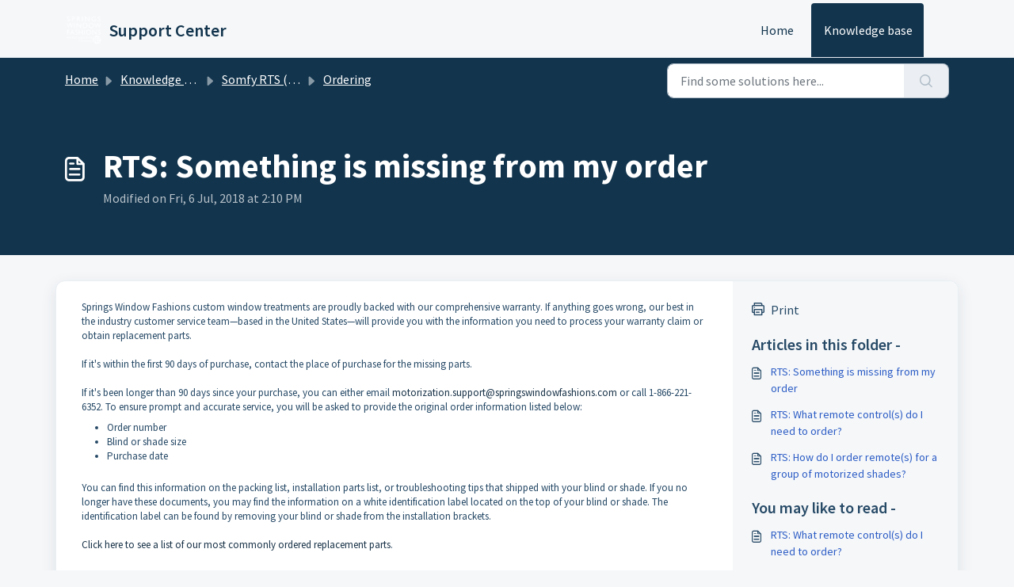

--- FILE ---
content_type: application/javascript; charset=UTF-8
request_url: https://widget-hosts.mavenoid.com/custom-embedding-scripts/springs-window-fashions.js
body_size: 478
content:
/* INTEGRATION NOTE:
// Custom script to add Mavenoid
;(function(m,a,v,e,n,o,i,d) {
d=m.createElement(a);d.async=true;d.src="https://widget-hosts.mavenoid.com/custom-embedding-scripts/"+n+".js";
i=m.getElementsByTagName(a)[0];i.parentNode.insertBefore(d,i);v[e]=v[e]||[];
})(document,"script",window,"mavenoid","springs-window-fashions");
*/

// --- begin mavenoid embedded troubleshooter ---
(function (m, a, v, e, n, o, i, d) {
  n = m.createElement(a);
  n.async = true;
  n.src = "https://app.mavenoid.com/embedded/embedded.js";
  o = m.getElementsByTagName(a)[0];
  o.parentNode.insertBefore(n, o);
  v[e] = v[e] || [];
})(document, "script", window, "mavenoid");

// Define mobile detection function
function isMobileDevice() {
  return /Mobi|Android|iPhone|iPad|iPod|BlackBerry|IEMobile|Opera Mini/i.test(
    navigator.userAgent
  );
}

// External support redirect logic
async function redirectToSupportSite(id) {
  window.location.href = `https://support.springswf.net/support/solutions/${id}`;
  return { formData: [] };
}

// Choose clientId based on device type
const clientId = isMobileDevice()
  ? "ma_5mlp5atbk0_2um7vebvk1apr97jh8n0c540kclnpsq939q0" // Mobile version
  : "ma_67a78cpkep_896ufh4vhr3gtgaj1cmf4ki0vvtgpbmhij2v"; // Desktop version

// Push to Mavenoid with conditional clientId
mavenoid.push({
  event: "assistant-mount",
  clientId: clientId,
  externalScripts: {
    redirectToSupportSite,
  },
});
